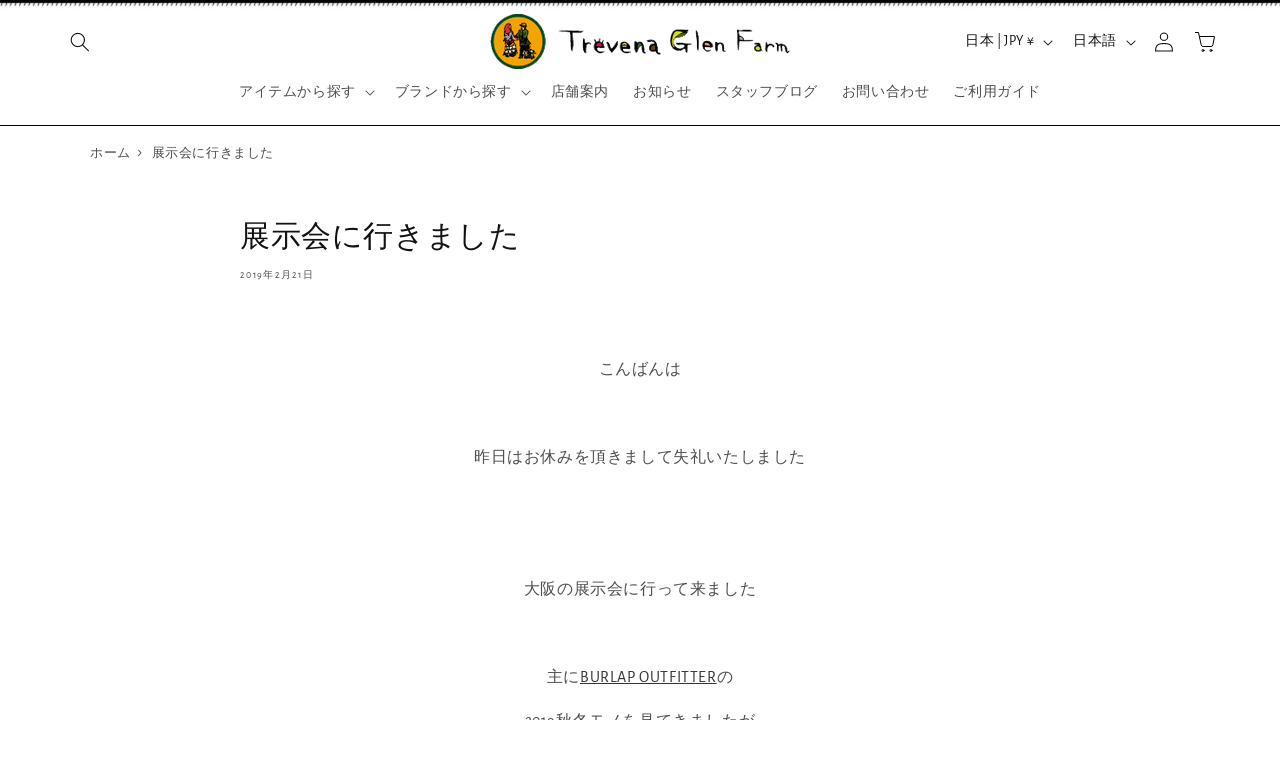

--- FILE ---
content_type: text/css
request_url: https://trevenaglenfarm.com/cdn/shop/t/1/assets/style.css?v=25351610415444726071714031104
body_size: 1358
content:
a{text-decoration:none}.mb5{margin-bottom:.5vw}.mb10{margin-bottom:1vw}.mb15{margin-bottom:1.5vw}.mb20{margin-bottom:2vw}.mb30{margin-bottom:3vw}.mb40{margin-bottom:4vw}.mb50{margin-bottom:5vw!important}.mb60{margin-bottom:6vw}.mt0{margin-top:0}.mt5{margin-top:.5rem}.mt1{margin-top:1rem}.mt10{margin-top:1vw}.mt15{margin-top:1.5vw}.mt20{margin-top:2vw}.mt30{margin-top:3vw}.mt40{margin-top:4vw}.mt50{margin-top:5vw}.mt60{margin-top:6vw}.mr3{margin-right:.3vw}.mr5{margin-right:.5vw}.mr10{margin-right:1vw}.mr15{margin-right:1.5vw}.mr20{margin-right:2vw}.ml3{margin-left:.3vw}.ml5{margin-left:.5vw}.ml10{margin-left:1vw}.ml15{margin-left:1.5vw}.ml20{margin-left:2vw}.pb5{padding-bottom:.5vw}.pb15{padding-bottom:1.5vw}.pb20{padding-bottom:2vw}.pb30{padding-bottom:3vw}.pb40{padding-bottom:4vw}.pb50{padding-bottom:5vw}.pb60{padding-bottom:6vw}.pt10{padding-top:1vw}.pt15{padding-top:1.5vw}.pt20{padding-top:2vw}.pt30{padding-top:3vw}.pt40{padding-top:4vw}.pt50{padding-top:5vw}.pt60{padding-top:6vw}.pb10{padding-bottom:1vw}.pr10{padding-right:1vw}.pr15{padding-right:1.5vw}.pr20{padding-right:2vw}.pl5{padding-left:.5vw}.pl10{padding-left:1vw}.pl15{padding-left:1.5vw}.pl20{padding-left:2vw}.center{text-align:center}.txt-bold{font-weight:700}.txt-large{font-size:1.6rem}.txt-x-large{font-size:1.85rem}.txt-small{font-size:1.3rem}.txt-x-small{font-size:.9rem}.txt-red{font-color:red}.txtbg-yellow{background:linear-gradient(transparent 60%,#ff6 60%)}.txtbg-ppl{background:linear-gradient(transparent 60%,#e5dbff 60%)}.top-infoblock-container{margin:40px auto}.top-infoblock-listcont{min-width:390px;list-style:none!important;padding-inline-start:unset!important;margin:0 auto}.top-infoblock-list{border-bottom:1px dotted #aaa;padding:8px 0;display:flex;justify-content:left;flex-wrap:nowrap}.top-info-date{display:block;min-width:150px;text-align:left;display:flex;align-items:center}.top-info-articlelink{display:block;margin-left:8px;display:flex;align-items:center;text-decoration:none!important}.top-info-articlelink h2{font-size:1.5rem;text-align:left;line-height:1.6;margin:.6rem 0}.blog__title{font-size:2.2rem}@media screen and (max-width: 767px){.top-infoblock-container{margin:3rem auto 0}.top-infoblock-listcont{width:100%;min-width:unset;padding-inline-start:unset!important}.top-infoblock-list{padding:6px 0;display:flex;flex-direction:column;justify-content:left;flex-wrap:wrap}.top-info-date{display:block;width:100%;text-align:left;font-size:1rem}.top-info-articlelink{display:block;text-align:left}.top-info-articlelink h2{font-size:1.3rem;margin:.8rem 0 0}.blog__title{font-size:1.7rem}}.entry-title,.entry-content h2{margin:0 0 25px;padding:0 0 0 30px;background:url(/cdn/shop/files/title-icon.jpg?v=1710471668) no-repeat 0 50%}.entry-content h3,.h3{margin:2.2rem 0 1.4rem;padding:0 0 0 20px;background:url(/cdn/shop/files/h3bg.jpg?v=1710471835) no-repeat 0 50%}.template-img-left{float:left;display:inline;margin-right:20px;margin-bottom:20px}.entry-content{line-height:1.4}.entry-content img{max-width:100%}img{vertical-align:bottom}.template-text.fixed{padding-top:15px}.clearfix:after{display:block;clear:both;content:""}.row{display:flex;flex-wrap:wrap}.entry-content .row{margin-left:-10px;margin-right:-10px}.text-center{text-align:center!important}.entry-content .row>div{margin-bottom:20px;padding:0 10px!important}.col,.col-1,.col-10,.col-11,.col-12,.col-2,.col-3,.col-4,.col-5,.col-6,.col-7,.col-8,.col-9,.col-auto,.col-lg,.col-lg-1,.col-lg-10,.col-lg-11,.col-lg-12,.col-lg-2,.col-lg-3,.col-lg-4,.col-lg-5,.col-lg-6,.col-lg-7,.col-lg-8,.col-lg-9,.col-lg-auto,.col-md,.col-md-1,.col-md-10,.col-md-11,.col-md-12,.col-md-2,.col-md-3,.col-md-4,.col-md-5,.col-md-6,.col-md-7,.col-md-8,.col-md-9,.col-md-auto,.col-sm,.col-sm-1,.col-sm-10,.col-sm-11,.col-sm-12,.col-sm-2,.col-sm-3,.col-sm-4,.col-sm-5,.col-sm-6,.col-sm-7,.col-sm-8,.col-sm-9,.col-sm-auto,.col-xl,.col-xl-1,.col-xl-10,.col-xl-11,.col-xl-12,.col-xl-2,.col-xl-3,.col-xl-4,.col-xl-5,.col-xl-6,.col-xl-7,.col-xl-8,.col-xl-9,.col-xl-auto{position:relative;width:100%;min-height:1px;padding-right:15px;padding-left:15px}.table{margin:0 0 .8rem;border-collapse:collapse;border-spacing:0;padding:0;width:100%}.table-bordered{border:1px solid #dee2e6}.table-bordered th{width:25%;background:#f4f4f4}.table-bordered th,.table-bordered td{border:1px solid #ddd}.table td,.table th{font-weight:400;padding:.75rem}.map-wrap iframe{width:100%}@media (min-width: 576px){.col-sm-4{-webkit-box-flex:0;flex:0 0 33.33333%;max-width:33.33333%}}@media screen and (max-width: 767px){.template-img-left{float:none;display:block;margin-right:0;margin-bottom:20px}.entry-content .template-img-right,.entry-content .template-img-left{text-align:center}.entry-content{line-height:1.6}.table-bordered th,.table-bordered td{padding:8px;border:1px solid #ddd;font-size:14px}.map-wrap iframe{height:250px}}.header-wrapper--border-bottom{border-bottom:.1rem solid #000!important}.header-wrapper{background:url(/cdn/shop/files/header.png?v=1710740685) repeat-x center 0}.collection__title h2,.title-wrapper-with-link h2,.blog__title_bgver{padding:0 0 0 30px;background:url(/cdn/shop/files/title-icon.jpg?v=1710471668) no-repeat 0 50%}.list-menu--disclosure{width:35rem!important}ul.grid--3-col{justify-content:space-between}ul.grid--3-col:after{content:"";display:block;width:calc(33% - var(--grid-mobile-horizontal-spacing))}.slider-mobile-gutter li{width:70%!important}.slider-mobile-gutter h3.card__heading{font-size:1.6rem}.slider-mobile-gutter .article-card__excerpt{margin:1rem 0;font-size:1.4rem}@media screen and (max-width: 767px){.sp-article-card{display:none}}@media screen and (min-width: 750px){.collection-hero__description{max-width:var(--page-width)!important}}.blog-articles .blog-articles__article{width:100%;height:230px;padding-bottom:2rem;margin-bottom:2rem;border-bottom:1px #ddd solid}.blog-articles .article-card{flex-direction:row!important}.blog-articles .article-card .card__inner{width:38%}.blog-articles .blog-media{width:90%!important}.blog-articles .blog-media .media img{object-position:left!important;object-fit:cover!important}.blog-articles .article-card .card__content{width:60%}.blog-articles .article-card .card__heading{word-break:break-all}.card__information{width:100%;overflow:auto}@media screen and (max-width: 748px){.blog-articles .blog-articles__article{height:200px;margin-bottom:1rem}.blog-articles .article-card .card__inner{width:30%}.blog-articles .article-card__image{background-color:unset}.blog-articles .blog-media .media img{object-fit:contain!important;background-color:unset}.blog-articles .article-card .card__heading{font-size:1.4rem}.blog-articles .article-card__excerpt{font-size:1.3rem;margin:1.2rem 0;line-height:1.3}}@media screen and (min-width: 749px){.blog-articles{grid-template-columns:1fr!important}}.footer{background:url(/cdn/shop/files/footer-bg.jpg?v=1710740854) repeat-x 0 bottom}.footer-block--newsletter{margin-bottom:4rem}.footer__blocks-wrapper a{text-decoration:underline}@media screen and (max-width: 767px){.footer__content-top{padding-left:2rem!important;padding-right:2rem!important}}.article-template__content p:has(img){text-align:center}.rte a{text-decoration:underline!important}.rte img{border:none}.article-template__content .tagfilter__list{margin-top:5rem}.tagfilter-article-link{margin:0 .3rem}.tagfilter-article-link a{color:#fff;text-decoration:none!important}.tagfilter-article-link a:hover{color:#fff}.tagfilter__title{text-align:center;margin:3rem auto 1rem}.tagfilter__list{padding-left:0;list-style:none;display:flex;flex-wrap:wrap;align-items:center}.tagfilter__link{color:#333;text-decoration:none;padding:5px 10px}.tagfilter__link.is-active{background-color:#333;color:#fff;border-radius:20px}.product{margin:0 0 2rem!important}
/*# sourceMappingURL=/cdn/shop/t/1/assets/style.css.map?v=25351610415444726071714031104 */
